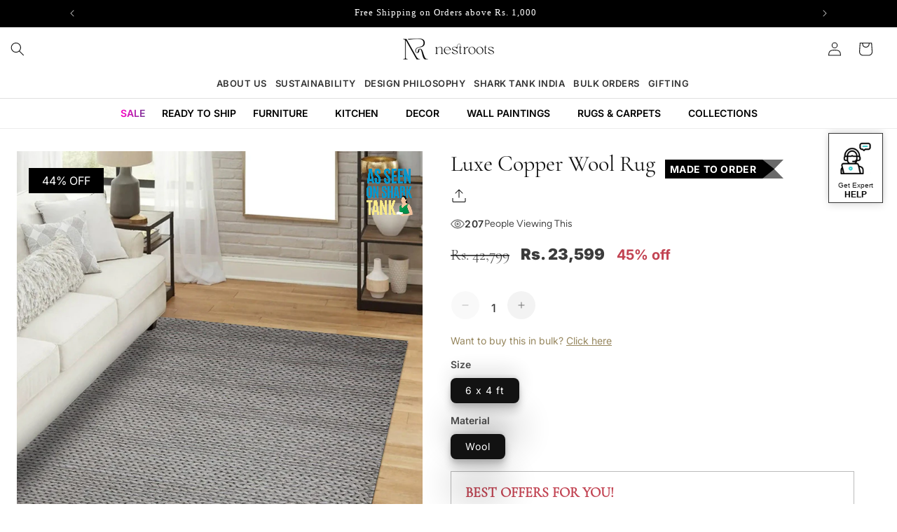

--- FILE ---
content_type: text/css
request_url: https://www.nestroots.com/cdn/shop/t/86/assets/custom.css?v=45227122626180936061763618502
body_size: 1902
content:
/** Shopify CDN: Minification failed

Line 650:26 Unexpected "{"

**/
/* global css start */
[hidden] {
    display: none;
}
.image-section {
    height: auto;
}

body{
    overflow-x: hidden ;
}

@media screen and (max-width:800px){
    .pf-cont.page-width,
    .cfc-outer-cont.page-width,
    .page-width.custom-main-product,
    .breadcrumbs.page-width{
        padding: 0 6px;
    }
}

@media screen and (min-width: 801px) {
  .onlymobile {
    display: none !important;
  }
  .onlydesktop {
    display: flex !important;
    width:233px;
  }
}
@media screen and (max-width: 800px) {
  .onlymobile {
    display: flex !important;
  }
  .onlydesktop {
    display: none !important;
  }
}
/* global css end */

/* main-product.liquid start */


.main-product-social {
    margin: 0 !important;
    justify-content: flex-start;
}

.product__title-cont {
    display: flex;
    align-items: center;
    gap:25px;
    justify-content: space-between;
}


.product__title-tag-cont {
    position: relative;
    /* margin-top: 6px; */
    /* max-width: 110px; */
}

.product__title-tag-img {
    /* width: 100%; */
    line-height: normal;
    display: flex;
    align-items: flex-start;
}

.product__title-tag-text {
    font-family: Inter;
    position: absolute;
    color: white;
    left: 7px;
    text-transform: uppercase;
    line-height: normal;
    font-size: 14px;
    font-weight: bold;
    top: 50%;
    transform: translateY(-52%);
}

.product__title > h1 {
    font-family: Cormorant Garamond;
}

.price-item.price-item--regular {
    font-family: 'Inter';
}

.price-item.price-item--sale.price-item--last {
    font-family: 'inter';
    font-weight: 900;
    color: #3B3B3B;
    letter-spacing:0;
}

.custom-price {
    margin-top: 0rem !important;
}

.off-value {
    color: #C24352;
    font-weight: 700;
    font-size: 20px;
    line-height: normal;
    font-family: 'Inter';
    letter-spacing:0;
}

.snap_emi_txt{
    border-radius: 0px !important;
}

.bulkBuy-cont {
    color: #96865D;
}
    .bulkBuy-cont, .bulkBuy-cont a {
    color: #96865d;
    font-family: Inter;
    font-size: 14px;
    font-weight: 400;
    line-height: 17.5px;
    font-size: 14px;
    letter-spacing:0;
}
.bulkBuy-cont a {
    color: #96865D;
}

.custom_quantity_selector .quantity__button {
    width: 40px;
    height: 40px;
    background: rgb(59 59 59 / 6%) !important;
    border-radius: 50px;
}
.custom_quantity_selector .price-per-item__container .quantity {
    width: unset;
    max-width: 120px;
}

.custom_quantity_selector .price-per-item__container .quantity:after {
    box-shadow: none;
}

.custom_quantity_selector .quantity__input {
    width: 40px;
    min-width: unset;
    flex-grow: unset;
    /* display: block; */
}
.colorVariants-wrapper {
    display: grid;
    gap: 12px;
    grid-template-columns: 1fr 1fr 1fr 1fr;
}

.colorVariants-prod {
    flex: .25;
    border: .5px solid #3b3b3b66;
    padding: 8px;
    text-decoration: none;
    color: #1A1A1A;
}

.colorVariants-text {
    font-family: 'Inter';
    font-size: 12px;
    padding-inline: 8px;
}
.colorVariantsHead {
    color: #4C4C4C;
    font-family: 'cormorant garamond';
    font-size: 20px;
    text-transform: uppercase;
    font-weight: bold;
    margin-bottom: 1rem;
}

.mpo-hr {
    margin: 1rem 0;
}

.mpo-cont {
    border: 1px solid #BBBBBB;
    padding: 12px 20px;
}
@media(max-width:768px){
   .mpo-cont {
    border: 1px solid #BBBBBB;
    padding: 5px 20px;
}
.mpo-hr {
    margin: 0.6rem 0;
}
}

.mpo-heading {

    color: #C24352;
    text-transform: uppercase;
  font-family: Cormorant Garamond;
font-size: 20px;
font-weight: 600;
letter-spacing: 0px;

}

.mpo-offerCont {
    display: flex;
    align-items: center;
    gap: 4px;
}

.mpo-offerText {
    line-height: normal;
    font-size: 14px;
    font-family: 'Inter';
    color: #868686;
    font-weight: 400
}

.mpo-offer {
    line-height: normal;
    padding: 4px 6px;
    background: #F7F4ED;
    color: #96865D;
    border: 1px dotted #96865D;
    position: relative;
    cursor: pointer;
}

.mpo-offer-tip {
    width: 67px;
    padding: 4px;
    text-align: center;
    background-color: #F7F4ED;
    left: 50%;
    font-size: 14px;
    top: -35px;
    border-radius: 3px;
    position: absolute;
    transform: translateX(-50%);
    display: none;
}

.mpo-offer-tip::after {
    content: "";
    position: absolute;
    width: 0;
    height: 0;
    border-left: 9px solid transparent;
    border-right: 9px solid transparent;
    border-top: 7px solid #F7F4ED;
    right: calc(50% - 14px);
    bottom: -7px;
}

.mpo-offer.mpo-active .mpo-offer-tip {
    display: block;
}

.mpo-descp p {
    margin: 0;
}
.mpo-descp strong{
   font-family: Inter;
font-size: 15px;
font-weight: 700;
letter-spacing:0;

}
.mpo-descp p{
font-family: Inter;
font-size: 15px;
font-weight: 400;
text-align: left;
letter-spacing:0;
color:#505050;

}

.product-form__buttons {
    display: flex;
    justify-content: space-between;
    flex-direction: row-reverse;
}

.product .product-form__buttons .product-form__submit, .product .shopify-payment-button {
    width: 49%;
}

.shopify-payment-button {
    width: 100%;
}

.mpu-wrapper1 {
    display: grid;
    padding-inline: 32px;
    gap: 32px;
    grid-template-columns: 1fr 1fr 1fr 1fr 1fr;
}

  .mpu-img {
    width: 33px;
    height: auto;
  }

.mpu-text {
    line-height: normal;
    text-align: center;
    font-family: Inter;
font-size: 11px;
font-weight: 500;
letter-spacing:0;
color:#3B3B3B;
width:90%;

}
@media(max-width:768px){
   .mpu-text {
    line-height: normal;
    text-align: center;
    font-family: Inter;
font-size: 9px;
font-weight: 500;
letter-spacing:0;
color:#3B3B3B;
width:90%;
word-break:break-word;

}
}

.mpu-item {
    display: flex;
    flex-direction: column;
    align-items: center;
    gap: 8px;
}

.mpu-cont {background: #CCCCCC;padding-block: 2rem;}
.custom_quantity_selector {
    margin: 0 !important;
    margin-top: 3rem !important;
}

.bulkBuy-cont a {
    text-underline-offset: 3px;
}

.complementary-products__container .accordion__title {
    font-family: 'Cormorant Garamond';
    font-size: 20px;
    text-align: left;
    line-height: normal;
    letter-spacing:0;
   font-weight: 700;
    text-transform: uppercase;
}

.complementary-products__container{
    gap: 0.5rem;
}

@media screen and (max-width: 800px){
  .mpu-wrapper1 {
    display: grid;
    padding-inline: 0px;
    gap: 5px;
}
    .mpu-wrapper1 {
         grid-template-columns: 1fr 1fr 1fr 1fr 1fr;
    }
    .off-value {
        font-size: 16px;
    }
    .custom_quantity_selector {
        /* margin: 0 !important; */
        margin-top: 1rem !important;
    }
    .bulkBuy-cont {
        margin-top: 0;
    }
    .product .product__info-container .price-item--regular, .product .product__info-container .price-item--sale {
        font-size: 16px!important;
    }
    .colorVariants-wrapper {
        grid-template-columns: 1fr 1fr;
    }
    .product .product__media-icon {
        top: unset;
        bottom: 1.2rem;
    }
    .product__title-tag-gallery {
        position: absolute;
        z-index: 1;
        top: 4px;
    }
}
/* main-product.liquid end */

/* custom collapsable section start */
.cop-head-cont {
    display: flex;
    justify-content: space-between;
    align-items: center;
    font-family: 'Cormorant Garamond';
    font-size: 18px;
    font-weight: bold;
    color: #1e1e1e;
    letter-spacing:0;
}

.cop-body {
    color: #4C4C4C;
    line-height: normal;
    font-family: 'Inter';
    font-size: 14px;
    max-height: 0;
    overflow: hidden;
    transition: all 0.5s ease-in-out;
    letter-spacing:0;
}

.cop-cont {
    border-bottom: 1px solid #E4E4E4;
    padding-bottom: 10px;
    margin: 0;
}

.cop-cont.cop-active .cop-icon {
    transform: rotate(180deg);
}

.cop-cont.cop-active .cop-body {
    max-height: 1000px;
    padding-top: 8px;
}

.cop-icon {
    transition: all 0.5s ease-out;
}
/* custom collapsable section end */

/* custom related products start */
.crp-gird {
    grid-template-columns: 1fr 1fr 1fr 1fr;
    display: grid;
}

.ccpc-url:not(:hover) .ccpc-hover-img{
    opacity: 0;
    visibility: hidden;
}
.ccpc-url:hover .ccpc-hover-img{
    opacity: 1;
    visibility: visible;
}
.ccpc-url:not(:hover) .ccpc-img{
    opacity: 1;
    visibility: visible;
}
.ccpc-url:hover .ccpc-img{
    opacity: 0;
    visibility: hidden;
}

.ccpc-img, .ccpc-hover-img {
    width: 100%;
    height: auto;
    transition: opacity 0.25s, visibility 0.25s;
}
.ccpc-hover-img {
    position: absolute;
    top: 0;
    left: 0;
}
a.ccpc-url {
    display: block;
    position: relative;
}
.ccpc-title {
   font-family: Inter;
font-size: 14px;
font-weight: 400;
letter-spacing:0;
line-height:normal;
  color:#000;
}


.ccpc-price-cont {
    display: flex;
    align-items: baseline;
    column-gap: 6px;
    flex-wrap: wrap;
}

.ccpc-price {
    font-size: 16px;
    color: #171717;
    font-weight: 700;
    letter-spacing:0;
}

.ccpc-compare {
    color: #4c4c4c;
    font-size: 12px;
    text-decoration: line-through;
    line-height: normal;
   font-family:Inter;
   letter-spacing:0;
  font-weight:400;
}

.ccpc-discount {
   font-family:Inter;
    color: #C24352;
    font-size: 12px;
    line-height: normal;
    font-weight: revert;
  letter-spacing:0;
}

.ccpc-head{
    font-family: 'Cormorant Garamond';
    font-weight: 500;
    font-size: 32px !important;
    line-height: normal;
    letter-spacing:0;
   text-transform:capitalize;
}

.ccpc-outer-cont{
    background: #F1ECE3;
}

@media screen and (max-width:800px){
    .crp-gird {
        grid-template-columns: 1fr 1fr;
        gap: 10px;
    }
    .ccpc-title {
        height: 40px;
        font-family: Inter;
        font-size: 12px;
        font-weight: 400;
    }
  .ccpc-price{
    font-family: Inter;
        font-size: 14px;
        font-weight: 700;
        text-align: left;
        color: #171717;
  }
  .ccpc-compare{
     font-family: Inter;
        font-size: 10px;
        font-weight: 400;
        line-height: 17.5px;
        text-align: left;
  }
  .ccpc-discount {
     font-family: Inter;
        font-size: 10px;
        font-weight: 400;
        line-height: 17.5px;
        text-align: left;
        color: #C24352;
  }
  
}
/* custom related products end */


/* custom featured col start */
.cfc-title {
    font-family: 'Cormorant Garamond';
    font-size: 32px;
    text-align: center;
    color: black;
    line-height: normal;
font-weight: 500;
letter-spacing:0;
margin-top: 25px;

}

a.cfc-btn {
    /* margin: auto; */
    /* width: 100%; */
    display: flex;
    align-items: center;
    color: #946C56;
    text-decoration: none;
    font-size: 16px;
    margin-bottom: 2rem;
    justify-content: center;
   font-family:Inter;
}

.swiper-scrollbar-drag {
    display: block !important;
}

.cfc-cont {
    padding-bottom: 3rem !important;
}

.swiper-button-prev,.swiper-button-next {
    text-align: center;
    color: #000 !important;
    display: flex !important;
    align-items: center;
    width: 40px !important;
    height: 40px !important;
  background:#fff;
  border-radius:50%;
  z-index: 2 !important;
  border:1px solid #000;
  
}
.swiper-scrollbar.swiper-scrollbar-horizontal{
    z-index: 2 !important;
}
.swiper-button-prev{
    position: absolute!;
    top: 37% !important;
    left: 3px !important;
}
.swiper-button-next {
   position: absolute;
    top: 37% !important;
    right: 3px !important;
}
.cfc-outer-cont {
    position: relative;
}

.cfc-outer-cont {
    margin-top: 3rem;
   border-top: 1px solid #000;
}
.swiper-button-prev:after,{
  margin-right:3px;
}
.swiper-button-next:after{
  margin-left:3px;
}
.swiper-button-prev:after,
.swiper-button-next:after {
    font-size: 19px !important;
    font-weight: 900;
    margin-bottom: 2px;
}

@media screen and (max-width: 800px){
  a.cfc-btn {
    font-size:12px;   
  }
  .cfc-title {
     font-size: 23px;
  }
  .swiper-button-prev{
    position: absolute!;
    /* top: 62% !important; */
}
.swiper-button-next {
   position: absolute;
    /* top: 62% !important; */
}
    .swiper-button-prev:after,
    .swiper-button-next:after {
        font-size: 12px !important;
        font-weight:900;
        margin-bottom: 0px;
    }
    .swiper-button-prev,.swiper-button-next {
        width: 30px !important;
        height: 30px !important;
        border-radius:50%;
    }
}
/* custom featured col end */




/* styles for pdp additional by Sauvik */

.mpu-outer-cont{
   margin-bottom: 35px !important;
}
.n9-fbt-product-price-final {
   letter-spacing:0;
}
.avo_logo_container img{
   width: 50px;
   height:50px;
}
.avo_heading_text{
    color: #000;
    text-transform: uppercase;
    font-family: Cormorant Garamond;
    font-size: 20px;
    font-weight: 600;
    letter-spacing: 0px;
    text-align:center;
   padding-top: 6px;
    padding-bottom: 15px;
}
.avo_wrapper{
    background: #CCCCCC;
    padding-block: 20px;
}
.avo_logo_container{
   display: flex;
    align-items: center;
    gap: 18px;
    justify-content: center;
}
@media(max-width:768px){
  .mob_start_share{
    margin: 0.5rem 0 !important;
}
  .product__info-wrapper .snap_emi_txt {
    margin-left: 0!important;
}
  .spm-rel-style h2 {
    margin: 0 0 1rem;
}
}

 #shopify-section-template--18209057603843__image_banner_CCErxx{
       padding-block:30px;
    }






--- FILE ---
content_type: text/css
request_url: https://www.nestroots.com/cdn/shop/t/86/assets/mm-accordion-section.css?v=59494310502027914991763618502
body_size: -61
content:
:root{--color-text-primary: #111111;--color-text-secondary: #333333;--color-text-subtle: #757575;--color-border: #EAEAEA;--color-background-page: #FFFFFF}.accordion-wrapper{padding:48px 0;max-width:760px;margin:0 auto}.accordion-label h2.section-heading{font-size:26px;color:var(--color-text-primary);font-weight:700;text-align:center;margin:0 0 12px}.accordion-label p.section-sub-heading{font-size:16px;color:var(--color-text-secondary);text-align:center;margin:0}.accordion-body .search-box-wrapper{margin:40px 0}.accordion-body .search-field{display:flex;align-items:center;gap:12px;padding:10px 16px;border-radius:8px;border:1px solid var(--color-border);background-color:var(--color-background-page);transition:box-shadow .2s ease,border-color .2s ease}.accordion-body .search-field:focus-within{border-color:var(--color-text-primary);box-shadow:0 0 0 2px #0000000d}.search-field .icon-search{color:var(--color-text-subtle)}.search-field input.search-bar{width:100%;border:none;outline:none;font-size:15px;color:var(--color-text-secondary);background-color:transparent}.search-field input.search-bar::placeholder{color:var(--color-text-subtle)}.search-field input.search-bar:focus-visible{box-shadow:none}.questions__group{border:1px solid var(--color-border);border-radius:12px;overflow:hidden}.questions__item{border-bottom:1px solid var(--color-border);background-color:var(--color-background-page)}.questions__item:last-child{border-bottom:none}header.questions__header{display:flex;align-items:center;justify-content:space-between;padding:16px 24px;cursor:pointer}h3.questions__item-title{margin:0;font-size:16px;font-weight:600;color:var(--color-text-primary)}.questions__content{max-height:0;overflow:hidden;transition:max-height .4s cubic-bezier(.25,.1,.25,1)}.questions__content .questions__description,.accordion-body .questions__content p{padding:0 24px 16px;margin:0;font-size:15px;line-height:1.6;color:var(--color-text-secondary);opacity:0;transition:opacity .3s ease .1s}.icon-plus,.icon-minus{color:var(--color-text-subtle)}.icon-minus.hidden,.icon-plus.hidden{display:none}.questions__item.accordion-open .questions__content{max-height:600px}.questions__item.accordion-open .questions__content .questions__description{opacity:1}@media screen and (max-width: 750px){.accordion-wrapper{padding:32px 0}.accordion-label h2.section-heading{font-size:22px}.accordion-label p.section-sub-heading,.search-field input.search-bar{font-size:14px}h3.questions__item-title{font-size:15px}.questions__content .questions__description,.accordion-body .questions__content p{font-size:14px}header.questions__header{padding:14px 16px}.questions__content .questions__description,.accordion-body .questions__content p{padding-left:16px;padding-right:16px}}.questions__item.accordion-open .questions__content .questions__description,.questions__item.accordion-open .accordion-body .questions__content p,.questions__item.accordion-open .questions__content .questions__description p{opacity:1}
/*# sourceMappingURL=/cdn/shop/t/86/assets/mm-accordion-section.css.map?v=59494310502027914991763618502 */


--- FILE ---
content_type: text/css
request_url: https://www.nestroots.com/cdn/shop/t/86/assets/component-mega-menu.css?v=1227646458170784931763618502
body_size: 412
content:
.mega-menu{position:static;z-index:1000}.mega-menu__content{background-color:rgb(var(--color-background));border-left:0;border-radius:0;border-right:0;left:50%;transform:translate(-50%);overflow:hidden;padding:1.5rem;position:absolute;top:100%!important;box-shadow:0 10px 40px #0000001a;z-index:1001;width:800px;max-width:calc(100vw - 40px)}.header-wrapper{position:relative;z-index:999}.shopify-section-header-sticky .mega-menu__content{max-height:calc(100vh - var(--header-bottom-position-desktop, 20rem) - 4rem)}.header-wrapper--border-bottom .mega-menu__content{border-top:0}.js .mega-menu__content{opacity:0;visibility:hidden}.mega-menu[open] .mega-menu__content{opacity:1;visibility:visible;transform:translate(-50%);width:800px;max-width:calc(100vw - 40px)}.mega-menu__list{display:flex;flex-wrap:nowrap;gap:20px;list-style:none;align-items:flex-start;width:100%;justify-content:space-between;padding:0;margin:0;box-sizing:border-box}.mega-menu__column{flex:0 0 auto;width:150px;overflow:hidden}.mega-menu__simple-list{flex:0 0 auto;width:180px;display:flex;flex-direction:column;overflow:hidden}.menu-item-image{flex:0 0 auto;display:flex;flex-direction:row;gap:15px;align-items:flex-start;overflow:hidden;justify-content:space-between}.menu-item-image a{display:flex;flex-direction:column;align-items:center;text-decoration:none;width:120px;flex-shrink:0}.menu-item-image img{width:100%;height:auto;max-width:100%;object-fit:cover;display:block;aspect-ratio:1}.mega-menu__link{color:rgba(var(--color-foreground),.75);display:block;line-height:calc(1 + .3 / var(--font-body-scale));padding-bottom:.6rem;padding-top:.6rem;text-decoration:none;transition:text-decoration var(--duration-short) ease;word-wrap:break-word}.mega-menu__link--level-2{font-weight:700;margin-bottom:.5rem;color:rgba(var(--color-foreground),.9)}.mega-menu__link--simple{font-weight:400;padding:.4rem 0}.list-unstyled{list-style:none;margin:0;padding:0;display:flex;flex-direction:column}.list-unstyled li{margin-bottom:.2rem}.list-unstyled .mega-menu__link{font-weight:400;padding:.3rem 0;font-size:.9em}.mega-menu__link:hover,.mega-menu__link--active{color:rgb(var(--color-foreground));text-decoration:underline}.mega-menu__link--active:hover{text-decoration-thickness:.2rem}@media screen and (max-width: 1200px){.mega-menu__content{width:700px;max-width:calc(100vw - 30px)}.mega-menu__list{gap:15px}.mega-menu__column{width:130px}.mega-menu__simple-list{width:150px}.menu-item-image{gap:10px}.menu-item-image a{width:60px}}@media screen and (max-width: 989px){.mega-menu__content{width:600px;max-width:calc(100vw - 20px)}.mega-menu__list{gap:12px}.mega-menu__column{width:110px}.mega-menu__simple-list{width:130px}.menu-item-image{gap:8px}.menu-item-image a{width:50px}}@media screen and (max-width: 749px){.mega-menu__content{position:fixed;top:0;left:0;right:0;bottom:0;z-index:1002;overflow-y:auto;width:100vw!important;max-width:none;transform:none}.mega-menu__list{flex-direction:column;gap:2rem;justify-content:flex-start;padding:2rem 1rem}.mega-menu__column,.mega-menu__simple-list{width:100%;overflow:visible}.menu-item-image{display:flex;flex-direction:row;justify-content:center;gap:1rem;width:100%;overflow:visible}.menu-item-image a{width:80px;flex-shrink:0}}@media screen and (max-width: 480px){.menu-item-image{gap:.8rem}.menu-item-image a{width:70px}.mega-menu__list{padding:1.5rem 1rem}}.menu-item-image img{width:100%!important;height:auto;max-width:100%;object-fit:cover;display:block;aspect-ratio:1;border-radius:4px}.menu-item-image__text{font-family:Cormorant Garamond!important;font-size:10px;text-transform:uppercase;margin:0;text-decoration:none;letter-spacing:0;line-height:1.2;font-weight:900;text-align:center;margin-top:.3rem;word-wrap:break-word;-webkit-hyphens:auto;hyphens:auto;max-width:100%;overflow:hidden}.mega-menu__content,.mega-menu__link,.mega-menu[open] .mega-menu__content{transition:none!important;animation:none!important}.mega-menu__content *{box-sizing:border-box}@media screen and (max-width: 600px){.mega-menu__content{left:10px!important;right:10px!important;transform:none!important;width:calc(100vw - 20px)!important}.mega-menu__list{padding:1rem .5rem}}@media (max-width:1400px and min-width:768px){.menu-item-image a{width:97px}}
/*# sourceMappingURL=/cdn/shop/t/86/assets/component-mega-menu.css.map?v=1227646458170784931763618502 */


--- FILE ---
content_type: text/javascript
request_url: https://www.nestroots.com/cdn/shop/t/86/assets/custom.js?v=70151316067596158141763618502
body_size: -498
content:
const copytext=(element,offer)=>{navigator.clipboard.writeText(offer),element.classList.add("mpo-active"),setTimeout(()=>{element.classList.remove("mpo-active")},500)};let collapsableClick=element=>{element.classList.contains("cop-active")?element.classList.remove("cop-active"):element.classList.add("cop-active")};
//# sourceMappingURL=/cdn/shop/t/86/assets/custom.js.map?v=70151316067596158141763618502


--- FILE ---
content_type: text/javascript
request_url: https://www.nestroots.com/cdn/shop/t/86/assets/mm-accordion-section.js?v=105358893802066391661763618502
body_size: -316
content:
document.addEventListener("DOMContentLoaded",()=>{const accordionItems=document.querySelectorAll(".questions__group .questions__item");accordionItems&&accordionItems.forEach(item=>{const accordionHeader=item.querySelector(".questions__header");accordionHeader&&accordionHeader.addEventListener("click",()=>{const openItem=document.querySelector(".accordion-open");toggleItem(item),openItem&&openItem!==item&&toggleItem(openItem)})});const toggleItem=item=>{const accordionContent=item.querySelector(".questions__content"),plusIcon=item.querySelector(".icon-plus"),minusIcon=item.querySelector(".icon-minus");item.classList.contains("accordion-open")?(accordionContent.removeAttribute("style"),item.classList.remove("accordion-open"),minusIcon.classList.add("hidden"),plusIcon.classList.remove("hidden")):(accordionContent.style.height=accordionContent.scrollHeight+"px",item.classList.add("accordion-open"),minusIcon.classList.remove("hidden"),plusIcon.classList.add("hidden"))},searchInput=document.querySelector(".search-bar"),items=document.querySelectorAll(".questions__item"),clearBtn=document.querySelector(".search-box-wrapper #js-clear");searchInput&&(searchInput.addEventListener("input",function(){const query=searchInput.value.toLowerCase();items.forEach(function(item){item.querySelector(".questions__item-title").textContent.toLowerCase().includes(query)?item.classList.remove("hidden"):item.classList.add("hidden")})}),clearBtn&&clearBtn.addEventListener("click",function(){searchInput.value="",items.forEach(function(item){item.classList.remove("hidden")})}))});
//# sourceMappingURL=/cdn/shop/t/86/assets/mm-accordion-section.js.map?v=105358893802066391661763618502


--- FILE ---
content_type: image/svg+xml
request_url: https://cdn.shopify.com/s/files/1/0631/1647/6675/files/footer_whatsapp_icon_6886a2d4-04e4-4c0c-9968-b17893173e59.svg?v=1719811541
body_size: 131
content:
<svg xmlns="http://www.w3.org/2000/svg" fill="none" viewBox="0 0 18 18" height="18" width="18">
<g clip-path="url(#clip0_1126_8200)">
<g clip-path="url(#clip1_1126_8200)">
<path stroke-width="0.4" stroke="#B39D6F" fill="#B39D6F" d="M8.87618 1.5C4.79835 1.5 1.47762 4.83417 1.47013 8.9285C1.47013 10.2381 1.80745 11.5176 2.4596 12.6465L1.41016 16.5L5.33807 15.4689C6.41749 16.0635 7.63934 16.3721 8.87618 16.3721C12.954 16.3721 16.2748 13.0379 16.2823 8.93603C16.2823 6.94907 15.5102 5.08254 14.1159 3.67511C12.7142 2.27521 10.8552 1.5 8.87618 1.5ZM8.87618 15.1152C7.76677 15.1152 6.68735 14.8141 5.74285 14.2572L5.51797 14.1217L3.18671 14.7313L3.80888 12.4508L3.65896 12.2175C3.04429 11.2316 2.71446 10.0951 2.72196 8.9285C2.72196 5.51907 5.48049 2.74937 8.87618 2.74937C10.5178 2.74937 12.062 3.39664 13.2239 4.56322C14.3858 5.7298 15.0229 7.28023 15.0229 8.93603C15.0229 12.3455 12.2644 15.1152 8.87618 15.1152ZM12.2494 10.4865C12.062 10.3961 11.155 9.94456 10.9826 9.88435C10.8102 9.82413 10.6903 9.79403 10.5628 9.97466C10.4429 10.1628 10.083 10.5768 9.97809 10.7047C9.87315 10.8251 9.76071 10.8477 9.5808 10.7499C9.3934 10.6596 8.80122 10.4639 8.09659 9.83166C7.54939 9.34245 7.17459 8.73281 7.06964 8.54466C6.9647 8.3565 7.05465 8.25866 7.1521 8.16834C7.23455 8.08555 7.3395 7.95008 7.42945 7.84471C7.5194 7.73934 7.54939 7.65655 7.61685 7.53613C7.67682 7.41571 7.64683 7.30281 7.60186 7.21249C7.55688 7.12218 7.18208 6.20396 7.03216 5.83517C6.88224 5.47391 6.73232 5.51907 6.61239 5.51907C6.50744 5.51154 6.38001 5.51154 6.26007 5.51154C6.14014 5.51154 5.93775 5.5567 5.76534 5.74486C5.59293 5.93302 5.12068 6.37707 5.12068 7.29528C5.12068 8.20597 5.78033 9.09408 5.87778 9.2145C5.96773 9.33492 7.18208 11.2165 9.04109 12.0218C9.48335 12.21 9.82817 12.3304 10.098 12.4132C10.5403 12.5562 10.9451 12.5336 11.2599 12.4885C11.6123 12.4358 12.3544 12.0369 12.5118 11.6079C12.6692 11.1714 12.6692 10.8026 12.6167 10.7273C12.5568 10.6295 12.4368 10.5843 12.2494 10.4865Z"></path>
</g>
</g>
<defs>
<clipPath id="clip0_1126_8200">
<rect transform="translate(0.410156 0.5)" fill="white" height="17" width="17"></rect>
</clipPath>
<clipPath id="clip1_1126_8200">
<rect transform="translate(0.410156 0.5)" fill="white" height="17" width="17"></rect>
</clipPath>
</defs>
</svg>


--- FILE ---
content_type: text/javascript
request_url: https://cdn.shopify.com/extensions/019bc5ef-6163-7f04-97b6-a31cd400bcd1/addly-786/assets/bundlesStyling.js
body_size: 2640
content:
(function() 
{
    function initN9UpsellsStyling()
    {
        var upsellLayout1CSS = upsellLayout2CSS = upsellLayout3CSS = upsellLayout4CSS = upsellLayout5CSS = upsellLayout6CSS = upsellLayout7CSS = upsellLayout8CSS = upsellLayout9CSS =  '';
        if(window.upsellLayout == '1')
        {
            var imgHeight1 = "96px;";
            if(window.n9_selectedSettings.bundlesImageOrientation == '1') imgHeight1 = "126px;";

            var imgHeight2 = "146px;";
            if(window.n9_selectedSettings.bundlesImageOrientation == '1') imgHeight2 = "176px;";

            var imgHeight3 = "196px;";
            if(window.n9_selectedSettings.bundlesImageOrientation == '1') imgHeight3 = "226px;";

            upsellLayout1CSS = 
            `
                n9-fbt .n9-fbt-add-checkbox
                {
                    height: 13px !important;
                    width: 13px !important;
                }

                n9-fbt .n9-product-a-layout2
                {
                    display:block;
                    margin:0 auto;
                }
                n9-fbt .n9-product-img-layout2
                {
                    border-radius:`+window.n9_selectedSettings.upsellsImageRadius+`px;
                    border:`+window.n9_selectedSettings.upsellsImageSize+`px solid `+window.n9_selectedSettings.upsellsImageColor+` !important;
                    width: 96px;
                    height: `+imgHeight1+`;
                    margin:0 auto;
                    object-fit: cover; object-position: center center; vertical-align: middle;
                }

                n9-fbt .n9-fbt-product-list-prod2 .n9-product-img-layout2{width: 146px; height: `+imgHeight2+`;}

                n9-fbt .n9-fbt-product-list-prod1 .n9-product-img-layout2{width: 196px; height: `+imgHeight3+`;}

                n9-fbt .n9-product-item-layout2
                {
                    flex: 0 0 calc(31% - 1px);
                    max-width: 220px;
                    list-style-type: none !important;
                }

                n9-fbt .n9-product-item-layout2 .n9-fbt-product-title .n9-remove-href-styling
                {
                    margin-bottom: 2px !important;
                    margin-top: 5px !important;
                }

                n9-fbt .n9-product-price-layout2
                {
                    display: grid;
                }

                n9-fbt .n9-product-select-layout2
                {
                    max-width: 100%;
                }
            `;
        }
        else if(window.upsellLayout == '2')
        {
            var imgHeight1 = "115px;";
            if(window.n9_selectedSettings.bundlesImageOrientation == '1') imgHeight1 = "145px;";

            upsellLayout2CSS = 
            `
                n9-fbt .n9-product-item-layout3 .removehrefStyling
                {
                    position: relative;
                    margin-bottom: 5px !important;
                }

                n9-fbt .n9-product-item-layout3 .titleCharLimit
                {
                    max-width: 222px !important;
                }
                
                n9-fbt .n9-product-img-block-layout3
                {
                    width: 115px;
                    height: `+imgHeight1+`;
                    margin-left: -75px !important;
                    position: absolute;
                    left: 0;
                    top: 50%;
                    transform: translateY(-50%);
                }
                n9-fbt .n9-product-img-layout3
                {
                    border-left:`+window.n9_selectedSettings.upsellsImageSize+`px solid `+window.n9_selectedSettings.upsellsImageColor+` !important;
                    border-radius:`+window.n9_selectedSettings.upsellsImageRadius+`px;
                    width:115px;
                    height: `+imgHeight1+`;
                    object-fit: cover; object-position: center center; vertical-align: middle;
                }
            `;
        }
        else if(window.upsellLayout == '4')
        {
            var imgHeight1 = "130px;";
            if(window.n9_selectedSettings.bundlesImageOrientation == '1') imgHeight1 = "160px;";

            upsellLayout4CSS = 
            `
                n9-fbt .n9-product-img-layout4-v2
                {
                    /*border:`+window.n9_selectedSettings.upsellsImageSize+`px solid `+window.n9_selectedSettings.upsellsImageColor+`;*/
                    border-radius:`+window.n9_selectedSettings.upsellsImageRadius+`px;
                    width: 130px; 
                    height: `+imgHeight1+`;
                }
            `;
        }
        else if(window.upsellLayout == '3')
        {
            var imgHeight1 = "130px;";
            if(window.n9_selectedSettings.bundlesImageOrientation == '1') imgHeight1 = "160px;";

            upsellLayout3CSS = 
            `
                n9-fbt .n9-product-img-layout4
                {
                    display:flex;
                    float:left;
                    width:130px;
                    height:`+imgHeight1+`;
                    border-radius:`+window.n9_selectedSettings.upsellsImageRadius+`px;
                    padding:2px !important;
                    border:`+window.n9_selectedSettings.upsellsImageSize+`px solid `+window.n9_selectedSettings.upsellsImageColor+` !important;
                    max-width:130px;
                    object-fit: cover; object-position: center center; vertical-align: middle;
                }
            `;
        }
        else if(window.upsellLayout == '5')
        {
            var translateY_1 = '';
            /*if(N9_loadAI) translateY_1 = 'transform: translateY(20%);';
            else */
            
            translateY_1 = 'transform: translateY(10%);';

            var imgHeight1 = "96px;";
            var imgHeight2 = "100px;";
            if(window.n9_selectedSettings.bundlesImageOrientation == '1') 
            {
                imgHeight1 = "126px;";
                imgHeight2 = "130px;";
            }

            upsellLayout5CSS = 
            `
                n9-fbt .n9-total-div-layout3 
                { 
                    margin-left: 0 !important; 
                } 
                n9-fbt .n9-product-connector-layout3 
                { 
                    margin-left: 0 !important; 
                } 
                n9-fbt .n9-product-item-layout3 
                { 
                    margin-left: 5% !important; 
                } 
                n9-fbt .n9-product-title-layout3 
                { 
                    margin-top: 10px !important; 
                } 
                n9-fbt .n9-product-img-block-layout3
                {
                    border-radius:`+window.n9_selectedSettings.upsellsImageRadius+`px;
                    border:none;
                    width: auto;
                    height: `+imgHeight2+`;
                    display: block;
                    margin: 0 auto;
                    margin-left: 0 !important;
                    `+translateY_1+`
                    position: initial;
                } 
                n9-fbt .n9-product-img-layout3
                {
                    border:`+window.n9_selectedSettings.upsellsImageSize+`px solid `+window.n9_selectedSettings.upsellsImageColor+` !important;
                    border-radius:`+window.n9_selectedSettings.upsellsImageRadius+`px;
                    width:96px;
                    height: `+imgHeight1+`;
                    object-fit: cover; object-position: center center; vertical-align: middle;
                }

                .n9-product-item-layout3 .titleCharLimit
                {
                    max-width: 240px !important;
                }
            `;
        }
        else if(window.upsellLayout == '6')
        {
            var imgHeight1 = "130px;";
            if(window.n9_selectedSettings.bundlesImageOrientation == '1') imgHeight1 = "160px;";
            
            upsellLayout6CSS = 
            `
                n9-fbt .n9-product-img-layout4
                {
                    display:flex;
                    float:left;
                    width:100%;
                    border-radius:`+window.n9_selectedSettings.upsellsImageRadius+`px;
                    padding:2px !important;
                    border:`+window.n9_selectedSettings.upsellsImageSize+`px solid `+window.n9_selectedSettings.upsellsImageColor+` !important;
                    max-width:130px;
                }

                n9-fbt .splide__pagination 
                { 
                    position: absolute !important; 
                } 
                
                n9-fbt .splide 
                { 
                    padding-bottom: 10px !important; 
                } 
                
                n9-fbt .n9-product-item-layout3 
                {
                    margin-left: 0 !important;
                    width:100% !important;
                } 
                
                n9-fbt .removehrefStyling 
                {
                    display:flex !important;
                } 
                
                n9-fbt .n9-product-img-layout3 
                {
                    position: unset !important;
                    margin-left: 0 !important;
                    border-radius: 10px !important;
                    border-left: none !important;
                    display: unset !important;
                    float: unset !important;
                    transform: none !important;
                } 
                
                .shopify-app-block n9-fbt 
                {
                    margin:0 !important;
                    background-color: transparent !important;
                    border-radius: 10px;
                    padding: 2rem 0 2rem 2rem !important;
                    height:unset !important;
                } 
                
                n9-fbt .n9-product-item-layout4 
                {
                    padding:0 !important;
                    border-left:none !important;
                    width:calc(50% - 1rem) !important;
                    max-width:200px;
                    background-color:transparent !important;
                    border-radius:10px !important;
                } 
                
                @media screen and (max-width: 749px) 
                {
                    n9-fbt .n9-product-item-layout4 
                    {
                        max-width:140px !important;
                    }
                } 
                
                n9-fbt .n9-product-item-layout4 > div 
                {
                    display:flex;
                    flex-direction: column;
                    flex-wrap: wrap;
                } 
                
                n9-fbt .n9-product-btnDiv-layout4 
                {
                    position:absolute;
                    top: -5px;right: 0;
                } 
                
                n9-fbt .n9-product-item-layout4 .n9-fbt-btn-custom 
                {
                    min-height: unset;
                    padding: 0.5rem 1.5rem !important;
                    min-width: unset;
                    text-transform: uppercase;
                    font-weight: bold;
                    width: 100% !important;
                    max-width: 130px;
                    border-top-left-radius: 0;
                    border-top-right-radius: 0;
                } 
                
                n9-fbt .n9-product-item-layout4 .n9-fbt-btn-custom::after 
                {
                    box-shadow:none !important;
                } 
                
                n9-fbt .n9-product-title-layout4
                {
                    margin:0 !important;
                    display:block !important;
                    max-width:100% !important;
                } 
                
                n9-fbt .n9-product-img-layout4 
                {
                    margin:0 !important;
                    padding: 0 !important;
                    width: 130px !important;
                    max-height: `+imgHeight1+` !important;
                    max-width: 130px !important;
                    height: `+imgHeight1+` !important;
                    border: none !important;
                    border-radius:`+window.n9_selectedSettings.upsellsImageRadius+`px `+window.n9_selectedSettings.upsellsImageRadius+`px 0 0 !important;
                    object-fit: cover;
                    object-position: center center;
                    vertical-align: middle;
                } 
                
                n9-fbt .splide__list 
                {
                    gap:1rem;
                } 
                
                n9-fbt .n9-product-title-layout4 .titleCharLimit 
                {
                    display: block !important;
                    margin-bottom: 0 !important;
                    overflow: hidden;
                    text-overflow: ellipsis;
                    width: 100%;
                    margin-top: 20px !important;
                    text-align: center;
                } 
                
                n9-fbt .n9-product-item-layout4 .n9-product-title-layout4 > div > div:first-of-type 
                {
                    display: flex;
                    align-items: stretch;
                    flex-direction: column;
                    height: 100%;
                    justify-content: space-between;
                } 
                
                n9-fbt .n9-fbt-product-item-layout4 .n9-product-title-layout4 .n9-product-select-layout4 
                {
                    width:80% !important;
                    max-width:80% !important;
                    margin: 0 auto;
                    margin-bottom: 0px !important;
                    margin-top: 0px !important;
                } 
                
                n9-fbt .n9-product-title-layout4 > div:first-of-type 
                {
                    display:block !important;
                } 
                
                n9-fbt .n9-product-item-layout4 > div > div:nth-child(2) 
                {
                    position:relative;
                    display:block;
                    padding: 1rem !important;
                    margin:0;
                    text-align:left;
                } 
                
                n9-fbt .n9-product-price-layout4 
                {
                    text-align:center;
                    margin: 0 0 0.5rem !important;
                } 
                
                n9-fbt .n9-fbt-product-list 
                {
                    gap:20px !important;
                } 
                
                n9-fbt .n9-fbt-product-list li:nth-child(2n) 
                {
                    display:none !important;
                } 
                
                n9-fbt .n9-fbt-variant-select 
                {
                    width:150px !important;
                } 
                
                n9-fbt .n9-fbt-add-checkbox-wrapper 
                {
                    position:absolute;
                    right:20px;
                    bottom:20px; 
                } 
                
                n9-fbt .n9-fbt-product-title .n9-char-limiter 
                {
                    /*font-size:16px;line-height:19px;*/
                    /*color:black;*/
                } 
                
                .shopify-app-block n9-fbt #endPriceText 
                {
                    margin-top:20px !important;
                    display:inline-block;
                } 
                
                .shopify-app-block n9-fbt .n9-fbt-btn-atc 
                {
                    margin-top: 20px !important;
                    width: 100%;
                } 
                
                .shopify-app-block n9-fbt hr 
                {
                    display:none !important;
                } 
                
                n9-fbt .n9-fbt-product-item-layout4 div div
                {
                    justify-content: center;
                    width: 100% !important;
                    list-style-type: none !important;
                }

                n9-fbt .splide
                {
                    max-width: 430px; margin: 0 auto;
                }
            `;
        }
        else if(window.upsellLayout == '7')
        {
            var imgHeight1 = "200px;";
            var imgHeight1_2 = "100px;";

            var imgHeight2 = "146px;";

            var imgHeight3 = "196px;";

            if(window.n9_selectedSettings.bundlesImageOrientation == '1')
            {
                imgHeight1 = "230px;";
                imgHeight1_2 = "130px;";

                imgHeight2 = "176px;";

                imgHeight3 = "226px;";
            }

            upsellLayout7CSS = 
            `
                n9-fbt .n9-product-img-layout7
                {
                    border-radius:`+window.n9_selectedSettings.upsellsImageRadius+`px;
                    border:`+window.n9_selectedSettings.upsellsImageSize+`px solid `+window.n9_selectedSettings.upsellsImageColor+` !important;
                    width: 200px;
                    height: `+imgHeight1+`;
                    max-width: 200px;
                    max-height: `+imgHeight1+`;
                    object-fit: cover; object-position: center center; vertical-align: middle;
                }

                n9-fbt .n9-product-price-layout7
                {
                    display: grid;
                }

                n9-fbt .n9-fbt-add-checkbox
                {
                    height: 13px !important;
                    width: 13px !important;
                }

                n9-fbt .n9-fbt-add-checkbox-wrapper
                {
                    justify-content: center;
                }

                n9-fbt .n9-fbt-total-price-line1
                {
                    margin-top: 0 !important;
                }

                @media screen and (max-width: 749px) 
                {
                    n9-fbt .n9-product-img-layout7
                    {
                        width: 100px;
                        height: `+imgHeight1_2+`;
                        max-width: 100px;
                        max-height: `+imgHeight1_2+`;
                    }
                }

                @media only screen and (max-width:600px)
                {
                    n9-fbt .n9-fbt-product7-list-prod2 .n9-product-img-layout7 { width: 146px; height: `+imgHeight2+`; max-width: 146px; max-height: `+imgHeight2+`; }

                    n9-fbt .n9-fbt-product7-list-prod1 .n9-product-img-layout7 { width: 196px; height: `+imgHeight3+`; max-width: 196px; max-height: `+imgHeight3+`; }
                }
            `;
        }
        else if(window.upsellLayout == '8')
        {
            var imgHeight1 = "110px;";
            if(window.n9_selectedSettings.bundlesImageOrientation == '1') imgHeight1 = "140px;";

            upsellLayout8CSS = 
            `
                n9-fbt .n9-product-img-layout8
                {
                    border-radius:`+window.n9_selectedSettings.upsellsImageRadius+`px;
                    width: 110px; 
                    height: `+imgHeight1+`; 
                    max-width: 110px; 
                    max-height: `+imgHeight1+`;
                }

                n9-fbt .n9-fbt-add-checkbox
                {
                    height: 22px !important;
                    width: 22px !important;
                }
            `;
        }
        else if(window.upsellLayout == '9')
        {
            var imgHeight1 = "80px;";
            if(window.n9_selectedSettings.bundlesImageOrientation == '1') imgHeight1 = "95px;";

            upsellLayout9CSS = 
            `
                n9-fbt .n9-product-img-layout9
                {
                    border-radius:`+window.n9_selectedSettings.upsellsImageRadius+`px;
                    width: 80px; 
                    height: `+imgHeight1+`; 
                    max-width: 80px; 
                    max-height: `+imgHeight1+`;
                }

                n9-fbt .n9-fbt-add-checkbox
                {
                    height: 22px !important;
                    width: 22px !important;
                }

                n9-fbt .n9-fbt-columnHold-layout9
                {
                    border: 1px solid `+window.n9_selectedSettings.upsellsImageColor+` !important;
                    border-radius: `+window.n9_selectedSettings.upsellsImageRadius+`px;
                    box-shadow: `+window.n9_selectedSettings.upsellsImageColor+` 0px 3px 8px;
                }

                n9-fbt .n9-product-checkbox-layout9 .n9-fbt-add-checkbox 
                {
                    accent-color: `+window.n9_selectedSettings.upsellsCheckboxColor+`;
                    margin-right: -11px !important;
                    z-index: 99;
                }
            `;
        }
        else if(window.upsellLayout == '10')
        {
            var imgHeight1 = "80px;";
            if(window.n9_selectedSettings.bundlesImageOrientation == '1') imgHeight1 = "95px;";

            upsellLayout9CSS = 
            `
                n9-fbt .n9-product-img-layout10
                {
                    border-radius:`+window.n9_selectedSettings.upsellsImageRadius+`px;
                    width: 80px; 
                    height: `+imgHeight1+`; 
                    max-width: 80px; 
                    max-height: `+imgHeight1+`;
                }

                n9-fbt .n9-fbt-add-checkbox
                {
                    height: 22px !important;
                    width: 22px !important;
                }

                /*n9-fbt .n9-fbt-columnHold-layout10
                {
                    border: 1px solid `+window.n9_selectedSettings.upsellsImageColor+` !important;
                    border-radius: `+window.n9_selectedSettings.upsellsImageRadius+`px;
                    box-shadow: `+window.n9_selectedSettings.upsellsImageColor+` 0px 3px 8px;
                }*/

                n9-fbt .n9-product-checkbox-layout10 .n9-fbt-add-checkbox 
                {
                    accent-color: `+window.n9_selectedSettings.upsellsCheckboxColor+`;
                    margin-right: -11px !important;
                    z-index: 99;
                }

                /*.n9_bundlesLayout_10 .n9-fbt-heading-title
                {
                    border-bottom: 1px solid `+window.n9_selectedSettings.upsellsBordersColor+`8d;
                    padding-bottom: 10px;
                }*/

                n9-fbt .n9-fbt-title-layout10
                {
                    -webkit-line-clamp: 2 !important;
                    line-clamp: 2 !important;
                    text-align: left;
                }

                n9-fbt .n9-product-line-layout10::before, .n9-product-line-layout10::after 
                {
                    content: "";
                    flex: 1;
                    height: 1px;
                    background-color: `+window.n9_selectedSettings.upsellsBordersColor+`;
                    opacity: 0.6;
                }

                n9-fbt .n9-product-line-layout10 .n9-fbt-plus-layout10 
                {
                    width: 20px;
                    height: 20px;
                    display: flex;
                    align-items: center;
                    justify-content: center;
                    border-radius: 50%;
                    background-color: `+window.n9_selectedSettings.upsellsBordersColor+`;
                    color: white;
                    font-size: 17px;
                    font-weight: bold;
                    z-index: 1;
                }
            `;
        }
        else if(window.upsellLayout == '11')
        {
            var imgHeight1 = "80px;";
            if(window.n9_selectedSettings.bundlesImageOrientation == '1') imgHeight1 = "95px;";

            upsellLayout9CSS = 
            `
                n9-fbt .n9-product-img-layout11
                {
                    border-radius:`+window.n9_selectedSettings.upsellsImageRadius+`px;
                    width: 80px; 
                    height: `+imgHeight1+`; 
                    max-width: 80px; 
                    max-height: `+imgHeight1+`;
                }

                n9-fbt .n9-fbt-add-checkbox
                {
                    height: 22px !important;
                    width: 22px !important;
                }

                .n9_bundlesLayout_11
                {
                    border: 1px solid `+window.n9_selectedSettings.upsellsImageColor+` !important;
                    border-radius: `+window.n9_selectedSettings.upsellsImageRadius+`px;
                    box-shadow: `+window.n9_selectedSettings.upsellsImageColor+` 0px 3px 8px;
                    padding: 10px;
                }

                n9-fbt .n9-product-checkbox-layout11 .n9-fbt-add-checkbox 
                {
                    accent-color: `+window.n9_selectedSettings.upsellsCheckboxColor+`;
                    margin-right: -11px !important;
                    z-index: 99;
                }

                /*.n9_bundlesLayout_11 .n9-fbt-heading-title
                {
                    border-bottom: 1px solid `+window.n9_selectedSettings.upsellsBordersColor+`8d;
                    padding-bottom: 10px;
                }*/

                n9-fbt .n9-fbt-title-layout11
                {
                    -webkit-line-clamp: 2 !important;
                    line-clamp: 2 !important;
                    text-align: left;
                }

                n9-fbt .n9-product-line-layout11::before, .n9-product-line-layout11::after 
                {
                    content: "";
                    flex: 1;
                    height: 1px;
                    background-color: `+window.n9_selectedSettings.upsellsBordersColor+`;
                    opacity: 0.6;
                }

                n9-fbt .n9-product-line-layout11 .n9-fbt-plus-layout11 
                {
                    width: 20px;
                    height: 20px;
                    display: flex;
                    align-items: center;
                    justify-content: center;
                    border-radius: 50%;
                    background-color: `+window.n9_selectedSettings.upsellsBordersColor+`;
                    color: white;
                    font-size: 17px;
                    font-weight: bold;
                    z-index: 1;
                }
            `;
        }

        var upsells1VariantStylingCSS = '';
        if(window.n9_selectedSettings.upsells1VariantStyling == '1') upsells1VariantStylingCSS = 'n9-fbt .n9-product-select-1Variant { opacity:0; pointer-events: none; }';
        else if(window.n9_selectedSettings.upsells1VariantStyling == '2') upsells1VariantStylingCSS = 'n9-fbt .n9-product-select-1Variant { display: none !important; }';
        
        var upsellsDisabledVariantsCSS = '';
        if(window.n9_selectedSettings.upsellsDisabledVariants == '1') upsellsDisabledVariantsCSS = 'n9-fbt .n9-product-select-variant-disabled { display: none !important; }';

        var upsellsCustomButtonCSS = 
        `
            n9-fbt .n9-bundles-custom-btn 
            { 
                padding: 13px 22px !important; 
                border: none; 
                border-radius: 5px; 
                color: ` + window.n9_selectedSettings.upsellsWidgetButtonsCustom_Color + ` !important; 
                background: `+window.n9_selectedSettings.upsellsWidgetButtonsCustom_Background + ` !important;
                cursor: pointer;
            }

            n9-fbt .n9-bundles-custom-btn:disabled
            { 
                padding: 13px 22px !important; 
                border: none; 
                border-radius: 5px; 
                color: ` + window.n9_selectedSettings.upsellsWidgetButtonsCustom_Color + ` !important; 
                background: `+window.n9_selectedSettings.upsellsWidgetButtonsCustom_Background + `5e !important;
                pointer-events: none;
            }

            n9-fbt .n9-bundles-custom-btn:hover
            { 
                padding: 13px 22px !important; 
                border: none; 
                border-radius: 5px; 
                color: ` + window.n9_selectedSettings.upsellsWidgetButtonsCustom_Color + ` !important; 
                background: `+window.n9_selectedSettings.upsellsWidgetButtonsCustom_Background + `d1 !important;
                cursor: pointer;
            }

            n9-quickview .n9-bundles-custom-btn 
            { 
                padding: 13px 22px !important; 
                border: none; 
                border-radius: 5px; 
                color: ` + window.n9_selectedSettings.upsellsWidgetButtonsCustom_Color + ` !important; 
                background: `+window.n9_selectedSettings.upsellsWidgetButtonsCustom_Background + ` !important;
                cursor: pointer;
            }

            n9-quickview .n9-bundles-custom-btn:disabled
            { 
                padding: 13px 22px !important; 
                border: none; 
                border-radius: 5px; 
                color: ` + window.n9_selectedSettings.upsellsWidgetButtonsCustom_Color + ` !important; 
                background: `+window.n9_selectedSettings.upsellsWidgetButtonsCustom_Background + `5e !important;
                pointer-events: none;
            }

            n9-quickview .n9-bundles-custom-btn:hover
            { 
                padding: 13px 22px !important; 
                border: none; 
                border-radius: 5px; 
                color: ` + window.n9_selectedSettings.upsellsWidgetButtonsCustom_Color + ` !important; 
                background: `+window.n9_selectedSettings.upsellsWidgetButtonsCustom_Background + `d1 !important;
                cursor: pointer;
            }
        `;

        var headingsStatus = 'block';
        if(window.n9_selectedSettings.bundlesHeadingsVisibility == '1') headingsStatus = 'block';
        else headingsStatus = 'none';

        var headingsAlign = 'center';
        if(window.n9_selectedSettings.bundlesHeadingsAlign == '0') headingsAlign = 'center';
        else if(window.n9_selectedSettings.bundlesHeadingsAlign == '1') headingsAlign = 'left';
        else headingsAlign = 'right';

        var titleLines = 1;
        var titleHeight = "";
        var titleHeight2 = "";
        if(window.n9_selectedSettings.bundlesTitleLines == '0') titleLines = 1;
        else if(window.n9_selectedSettings.bundlesTitleLines == '1') { titleLines = 2; titleHeight = "height: 48px;"; titleHeight2 = "height: 40px !important;"; }
        else { titleLines = 3; titleHeight = "height: 76px;"; titleHeight2 = "height: 60px !important;"; }

        if(window.upsellLayout == '10' || window.upsellLayout == '11') titleHeight = "max-height: 40px !important;";

        var upsellsAdditionalCSS = 
        `
            n9-fbt .n9-fbt-add-checkbox
            {
                accent-color:`+window.n9_selectedSettings.upsellsCheckboxColor+`;
                margin-right:7px !important;
            }

            n9-fbt .n9-fbt-heading-title
            {
                display: ` + headingsStatus + `;
                color: ` + window.n9_selectedSettings.upsellsHeaddingColor + ` !important;
                text-align: ` + headingsAlign + `;
                font-size: `+window.n9_selectedSettings.bundlesHeadingsSize+`px !important;
            }

            n9-fbt .n9-fbt-variant-select 
            {
                border: 1px solid `+window.n9_selectedSettings.bundlesSelectBorderColor+` !important;
                background-color: `+window.n9_selectedSettings.bundlesSelectBackgroundColor+` !important;
                color: `+window.n9_selectedSettings.bundlesSelectTextColor+` !important;
            }

            n9-fbt .n9-fbt-variant-select:focus
            {
                border: 1px solid `+window.n9_selectedSettings.bundlesSelectBorderColor+` !important;
            }


            /*n9-fbt .n9-custom-dropdown
            {
                background-color: `+window.n9_selectedSettings.bundlesSelectBackgroundColor+`;
                color: `+window.n9_selectedSettings.bundlesSelectTextColor+`;
            }

            n9-fbt .n9-custom-dropdown:after
            {
                border-top: 4px solid `+window.n9_selectedSettings.bundlesSelectTextColor+`;
            }

            n9-fbt .n9-custom-dropdown-content 
            {
                border: 1px solid `+window.n9_selectedSettings.bundlesSelectBorderColor+`;
            }

            n9-fbt .n9-custom-dropdown-content a
            {
                background-color: `+window.n9_selectedSettings.bundlesSelectBackgroundColor+`;
                color: `+window.n9_selectedSettings.bundlesSelectTextColor+`;
            }

            n9-fbt .n9-custom-dropdown-content a:hover 
            {
                background-color: `+window.n9_selectedSettings.bundlesSelectBackgroundColor+`db;
            }

            n9-fbt .n9-custom-dropdown-content a.selected 
            {
                background-color: `+window.n9_selectedSettings.bundlesSelectBackgroundColor+`cc;
            }

            n9-fbt .n9-custom-dropdown-content a.selected:hover 
            {
                background-color: `+window.n9_selectedSettings.bundlesSelectBackgroundColor+`e3;
            }*/


            n9-fbt .n9-fbt-product-price-final
            {
                color: `+window.n9_selectedSettings.bundlesProductPriceColor+` !important;
            }

            n9-fbt .n9-fbt-total-price-text-price
            {
                color: `+window.n9_selectedSettings.bundlesPriceColor+` !important;
            }

            n9-fbt .n9-fbt-total-price-text-price-discounted
            {
                color: `+window.n9_selectedSettings.bundlesEndPriceColor+` !important;
            }

            n9-fbt .n9-char-limiter
            {
                -webkit-line-clamp: `+titleLines+`;
                line-clamp: `+titleLines+`;
                `+titleHeight+`;
            }

            n9-fbt .titleCharLimit
            {
                -webkit-line-clamp: `+titleLines+`;
                line-clamp: `+titleLines+`;
                `+titleHeight+`;
            }

            n9-fbt .n9-fbt-column2-holder-layout9 .titleCharLimit
            {
                `+titleHeight2+`;
                text-align: left;
            }
        `;





        var styles = upsells1VariantStylingCSS + upsellsDisabledVariantsCSS + upsellsCustomButtonCSS + upsellLayout1CSS + upsellLayout2CSS + upsellLayout3CSS + upsellLayout4CSS + upsellLayout5CSS + upsellLayout6CSS + upsellLayout7CSS + upsellLayout8CSS + upsellLayout9CSS + upsellsAdditionalCSS;

        var styleSheet = document.createElement("style")
        styleSheet.innerText = styles
        document.head.appendChild(styleSheet)
    }

    if (document.readyState !== 'loading') 
    {
        initN9UpsellsStyling();
    } 
    else 
    {
        document.addEventListener('DOMContentLoaded', function () 
        {
            initN9UpsellsStyling();
        });
    }
})();